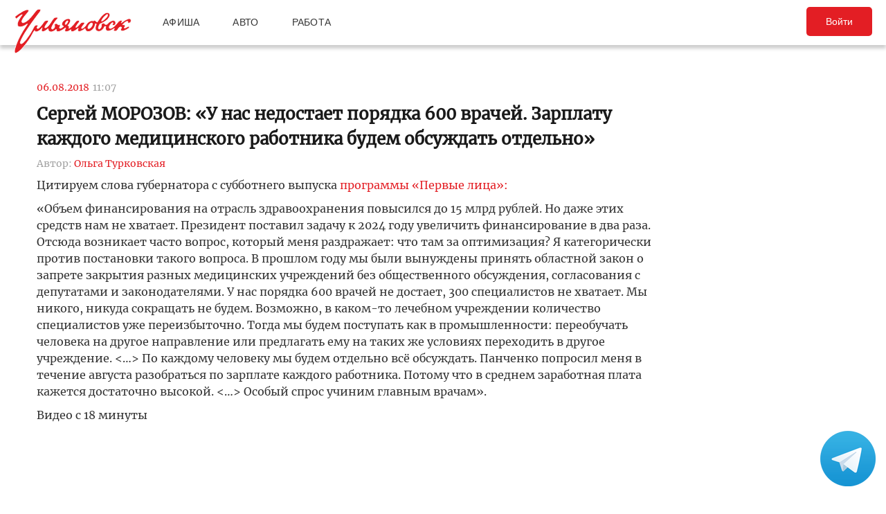

--- FILE ---
content_type: text/html; charset=UTF-8
request_url: https://ulpressa.ru/2018/08/06/%D1%81%D0%B5%D1%80%D0%B3%D0%B5%D0%B9-%D0%BC%D0%BE%D1%80%D0%BE%D0%B7%D0%BE%D0%B2-%D1%83-%D0%BD%D0%B0%D1%81-%D0%BD%D0%B5-%D0%B4%D0%BE%D1%81%D1%82%D0%B0%D0%B5%D1%82-%D0%BF%D0%BE%D1%80%D1%8F%D0%B4/
body_size: 14245
content:
<!DOCTYPE html>
<html lang="ru-RU" prefix="og: http://ogp.me/ns# fb: http://ogp.me/ns/fb#">
	<head>
		<link rel="stylesheet" type="text/css" media="all" href="https://ulpressa.ru/wp-content/themes/ulpressa_modern/css/roboto-slab.css?x32529&amp;version=1.61"/>
		<meta charset="UTF-8"/>
		<title>
			Сергей МОРОЗОВ:  &#171;У нас недостает порядка 600 врачей. Зарплату каждого медицинского работника будем обсуждать отдельно&#187;   Улпресса - все новости Ульяновска		</title>
		<meta name="viewport" content="width=device-width">
		<link rel="profile" href="http://gmpg.org/xfn/11"/>
    <link rel="mask-icon" href="https://ulpressa.ru/wp-content/themes/ulpressa_modern/img/favicon.svg?x32529" color="#E31E24">
    <link href="https://ulpressa.ru/wp-content/themes/ulpressa_modern/img/favicon.svg?x32529" sizes="any" rel="shortcut icon" type="image/svg+xml">
    <link rel="icon" href="https://ulpressa.ru/wp-content/themes/ulpressa_modern/img/favicon.png?x32529" sizes="120x120">
    <link rel="apple-touch-icon icon" href="https://ulpressa.ru/wp-content/themes/ulpressa_modern/img/favicon.png?x32529" sizes="120x120">
        <link rel="apple-touch-icon" sizes="57x57" href="https://ulpressa.ru/wp-content/themes/ulpressa_modern/img/ico/apple-touch-icon-57x57.png?x32529">
		<link rel="apple-touch-icon" sizes="60x60" href="https://ulpressa.ru/wp-content/themes/ulpressa_modern/img/ico/apple-touch-icon-60x60.png?x32529">
		<link rel="apple-touch-icon" sizes="72x72" href="https://ulpressa.ru/wp-content/themes/ulpressa_modern/img/ico/apple-touch-icon-72x72.png?x32529">
		<link rel="apple-touch-icon" sizes="76x76" href="https://ulpressa.ru/wp-content/themes/ulpressa_modern/img/ico/apple-touch-icon-76x76.png?x32529">
		<link rel="apple-touch-icon" sizes="114x114" href="https://ulpressa.ru/wp-content/themes/ulpressa_modern/img/ico/apple-touch-icon-114x114.png?x32529">
		<link rel="apple-touch-icon" sizes="120x120" href="https://ulpressa.ru/wp-content/themes/ulpressa_modern/img/ico/apple-touch-icon-120x120.png?x32529">
		<link rel="apple-touch-icon" sizes="144x144" href="https://ulpressa.ru/wp-content/themes/ulpressa_modern/img/ico/apple-touch-icon-144x144.png?x32529">
		<link rel="apple-touch-icon" sizes="152x152" href="https://ulpressa.ru/wp-content/themes/ulpressa_modern/img/ico/apple-touch-icon-152x152.png?x32529">
		<link rel="apple-touch-icon" sizes="180x180" href="https://ulpressa.ru/wp-content/themes/ulpressa_modern/img/ico/apple-touch-icon-180x180.png?x32529">
		<link rel="icon" type="image/png" href="https://ulpressa.ru/wp-content/themes/ulpressa_modern/img/ico/favicon-16x16.png?x32529" sizes="16x16">
		<link rel="icon" type="image/png" href="https://ulpressa.ru/wp-content/themes/ulpressa_modern/img/ico/favicon-32x32.png?x32529" sizes="32x32">
		<link rel="icon" type="image/png" href="https://ulpressa.ru/wp-content/themes/ulpressa_modern/img/ico/favicon-96x96.png?x32529" sizes="96x96">
		<meta name="msapplication-square70x70logo" content="https://ulpressa.ru/wp-content/themes/ulpressa_modern/img/ico/smalltile.png" />
		<meta name="msapplication-square150x150logo" content="https://ulpressa.ru/wp-content/themes/ulpressa_modern/img/ico/mediumtile.png" />
		<meta name="msapplication-wide310x150logo" content="https://ulpressa.ru/wp-content/themes/ulpressa_modern/img/ico/widetile.png" />
		<meta name="msapplication-square310x310logo" content="https://ulpressa.ru/wp-content/themes/ulpressa_modern/img/ico/largetile.png" />
		
		<link rel="apple-touch-icon" sizes="180x180" href="https://ulpressa.ru/wp-content/themes/ulpressa_modern/img/ico/apple-touch-icon.png?x32529">
		<link rel="icon" type="image/png" sizes="32x32" href="https://ulpressa.ru/wp-content/themes/ulpressa_modern/img/ico/favicon-32x32.png?x32529">
		<link rel="icon" type="image/png" sizes="194x194" href="https://ulpressa.ru/wp-content/themes/ulpressa_modern/img/ico/favicon-194x194.png?x32529">
		<link rel="icon" type="image/png" sizes="16x16" href="https://ulpressa.ru/wp-content/themes/ulpressa_modern/img/ico/favicon-16x16.png?x32529">
		<link rel="manifest" href="https://ulpressa.ru/wp-content/themes/ulpressa_modern/img/ico/site.webmanifest">
		<link rel="mask-icon" href="https://ulpressa.ru/wp-content/themes/ulpressa_modern/img/ico/safari-pinned-tab.svg?x32529" color="#da532c">
		<meta name="apple-mobile-web-app-title" content="ulpressa">
		<meta name="application-name" content="ulpressa">
		<meta name="msapplication-TileColor" content="#ffc40d">
		<meta name="msapplication-config" content="https://ulpressa.ru/wp-content/themes/ulpressa_modern/img/ico/browserconfig.xml">
		<meta name="theme-color" content="#ffffff">
		
		<link rel="icon" type="image/png" sizes="16x16" href="https://ulpressa.ru/wp-content/themes/ulpressa_modern/img/ico/16u.png?x32529">
		<link rel="icon" type="image/png" sizes="32x32" href="https://ulpressa.ru/wp-content/themes/ulpressa_modern/img/ico/32u.png?x32529">
		<link rel="icon" type="image/png" sizes="57x57" href="https://ulpressa.ru/wp-content/themes/ulpressa_modern/img/ico/57u.png?x32529">
		<link rel="icon" type="image/png" sizes="60x60" href="https://ulpressa.ru/wp-content/themes/ulpressa_modern/img/ico/60u.png?x32529">
		<link rel="icon" type="image/png" sizes="72x72" href="https://ulpressa.ru/wp-content/themes/ulpressa_modern/img/ico/72u.png?x32529">
		<link rel="icon" type="image/png" sizes="76x76" href="https://ulpressa.ru/wp-content/themes/ulpressa_modern/img/ico/76u.png?x32529">
		<link rel="icon" type="image/png" sizes="96x96" href="https://ulpressa.ru/wp-content/themes/ulpressa_modern/img/ico/96u.png?x32529">
		<link rel="icon" type="image/png" sizes="114x114" href="https://ulpressa.ru/wp-content/themes/ulpressa_modern/img/ico/114u.png?x32529">
		<link rel="icon" type="image/png" sizes="120x120" href="https://ulpressa.ru/wp-content/themes/ulpressa_modern/img/ico/120u.png?x32529">
		<link rel="icon" type="image/png" sizes="128x128" href="https://ulpressa.ru/wp-content/themes/ulpressa_modern/img/ico/128u.png?x32529">
		<link rel="icon" type="image/png" sizes="144x144" href="https://ulpressa.ru/wp-content/themes/ulpressa_modern/img/ico/144u.png?x32529">
		<link rel="icon" type="image/png" sizes="152x152" href="https://ulpressa.ru/wp-content/themes/ulpressa_modern/img/ico/152u.png?x32529">
		<link rel="icon" type="image/png" sizes="167x167" href="https://ulpressa.ru/wp-content/themes/ulpressa_modern/img/ico/167u.png?x32529">
		<link rel="icon" type="image/png" sizes="180x180" href="https://ulpressa.ru/wp-content/themes/ulpressa_modern/img/ico/180u.png?x32529">
		<link rel="icon" type="image/png" sizes="192x192" href="https://ulpressa.ru/wp-content/themes/ulpressa_modern/img/ico/192u.png?x32529">
		<meta name="msapplication-TileImage" content="https://ulpressa.ru/wp-content/themes/ulpressa_modern/img/ico/144u.png">

		<link href="https://ulpressa.ru/wp-content/themes/ulpressa_modern/img/favicon.svg?x32529" sizes="any" rel="icon" type="image/svg+xml">
		<link rel="shortcut icon" href="https://ulpressa.ru/wp-content/themes/ulpressa_modern/img/favicon.ico?x32529" type="image/vnd.microsoft.icon"><link href="https://ulpressa.ru/wp-content/themes/ulpressa_modern/img/favicon.svg?x32529" sizes="any" rel="icon" type="image/svg+xml"/>
		<link rel="pingback" href=""/>
		<meta name='robots' content='max-image-preview:large' />
	<style>img:is([sizes="auto" i], [sizes^="auto," i]) { contain-intrinsic-size: 3000px 1500px }</style>
	<script type="text/javascript">
/* <![CDATA[ */
window._wpemojiSettings = {"baseUrl":"https:\/\/s.w.org\/images\/core\/emoji\/16.0.1\/72x72\/","ext":".png","svgUrl":"https:\/\/s.w.org\/images\/core\/emoji\/16.0.1\/svg\/","svgExt":".svg","source":{"concatemoji":"https:\/\/ulpressa.ru\/wp-includes\/js\/wp-emoji-release.min.js?ver=6.8.2"}};
/*! This file is auto-generated */
!function(s,n){var o,i,e;function c(e){try{var t={supportTests:e,timestamp:(new Date).valueOf()};sessionStorage.setItem(o,JSON.stringify(t))}catch(e){}}function p(e,t,n){e.clearRect(0,0,e.canvas.width,e.canvas.height),e.fillText(t,0,0);var t=new Uint32Array(e.getImageData(0,0,e.canvas.width,e.canvas.height).data),a=(e.clearRect(0,0,e.canvas.width,e.canvas.height),e.fillText(n,0,0),new Uint32Array(e.getImageData(0,0,e.canvas.width,e.canvas.height).data));return t.every(function(e,t){return e===a[t]})}function u(e,t){e.clearRect(0,0,e.canvas.width,e.canvas.height),e.fillText(t,0,0);for(var n=e.getImageData(16,16,1,1),a=0;a<n.data.length;a++)if(0!==n.data[a])return!1;return!0}function f(e,t,n,a){switch(t){case"flag":return n(e,"\ud83c\udff3\ufe0f\u200d\u26a7\ufe0f","\ud83c\udff3\ufe0f\u200b\u26a7\ufe0f")?!1:!n(e,"\ud83c\udde8\ud83c\uddf6","\ud83c\udde8\u200b\ud83c\uddf6")&&!n(e,"\ud83c\udff4\udb40\udc67\udb40\udc62\udb40\udc65\udb40\udc6e\udb40\udc67\udb40\udc7f","\ud83c\udff4\u200b\udb40\udc67\u200b\udb40\udc62\u200b\udb40\udc65\u200b\udb40\udc6e\u200b\udb40\udc67\u200b\udb40\udc7f");case"emoji":return!a(e,"\ud83e\udedf")}return!1}function g(e,t,n,a){var r="undefined"!=typeof WorkerGlobalScope&&self instanceof WorkerGlobalScope?new OffscreenCanvas(300,150):s.createElement("canvas"),o=r.getContext("2d",{willReadFrequently:!0}),i=(o.textBaseline="top",o.font="600 32px Arial",{});return e.forEach(function(e){i[e]=t(o,e,n,a)}),i}function t(e){var t=s.createElement("script");t.src=e,t.defer=!0,s.head.appendChild(t)}"undefined"!=typeof Promise&&(o="wpEmojiSettingsSupports",i=["flag","emoji"],n.supports={everything:!0,everythingExceptFlag:!0},e=new Promise(function(e){s.addEventListener("DOMContentLoaded",e,{once:!0})}),new Promise(function(t){var n=function(){try{var e=JSON.parse(sessionStorage.getItem(o));if("object"==typeof e&&"number"==typeof e.timestamp&&(new Date).valueOf()<e.timestamp+604800&&"object"==typeof e.supportTests)return e.supportTests}catch(e){}return null}();if(!n){if("undefined"!=typeof Worker&&"undefined"!=typeof OffscreenCanvas&&"undefined"!=typeof URL&&URL.createObjectURL&&"undefined"!=typeof Blob)try{var e="postMessage("+g.toString()+"("+[JSON.stringify(i),f.toString(),p.toString(),u.toString()].join(",")+"));",a=new Blob([e],{type:"text/javascript"}),r=new Worker(URL.createObjectURL(a),{name:"wpTestEmojiSupports"});return void(r.onmessage=function(e){c(n=e.data),r.terminate(),t(n)})}catch(e){}c(n=g(i,f,p,u))}t(n)}).then(function(e){for(var t in e)n.supports[t]=e[t],n.supports.everything=n.supports.everything&&n.supports[t],"flag"!==t&&(n.supports.everythingExceptFlag=n.supports.everythingExceptFlag&&n.supports[t]);n.supports.everythingExceptFlag=n.supports.everythingExceptFlag&&!n.supports.flag,n.DOMReady=!1,n.readyCallback=function(){n.DOMReady=!0}}).then(function(){return e}).then(function(){var e;n.supports.everything||(n.readyCallback(),(e=n.source||{}).concatemoji?t(e.concatemoji):e.wpemoji&&e.twemoji&&(t(e.twemoji),t(e.wpemoji)))}))}((window,document),window._wpemojiSettings);
/* ]]> */
</script>
<style id='wp-emoji-styles-inline-css' type='text/css'>

	img.wp-smiley, img.emoji {
		display: inline !important;
		border: none !important;
		box-shadow: none !important;
		height: 1em !important;
		width: 1em !important;
		margin: 0 0.07em !important;
		vertical-align: -0.1em !important;
		background: none !important;
		padding: 0 !important;
	}
</style>
<link rel='stylesheet' id='wp-block-library-css' href='https://ulpressa.ru/wp-includes/css/dist/block-library/style.min.css?x32529&amp;ver=6.8.2' type='text/css' media='all' />
<style id='classic-theme-styles-inline-css' type='text/css'>
/*! This file is auto-generated */
.wp-block-button__link{color:#fff;background-color:#32373c;border-radius:9999px;box-shadow:none;text-decoration:none;padding:calc(.667em + 2px) calc(1.333em + 2px);font-size:1.125em}.wp-block-file__button{background:#32373c;color:#fff;text-decoration:none}
</style>
<link rel='stylesheet' id='eedee-gutenslider-init-css' href='https://ulpressa.ru/wp-content/plugins/gutenslider/build/gutenslider-init.css?x32529&amp;ver=1743953162' type='text/css' media='all' />
<style id='global-styles-inline-css' type='text/css'>
:root{--wp--preset--aspect-ratio--square: 1;--wp--preset--aspect-ratio--4-3: 4/3;--wp--preset--aspect-ratio--3-4: 3/4;--wp--preset--aspect-ratio--3-2: 3/2;--wp--preset--aspect-ratio--2-3: 2/3;--wp--preset--aspect-ratio--16-9: 16/9;--wp--preset--aspect-ratio--9-16: 9/16;--wp--preset--color--black: #000000;--wp--preset--color--cyan-bluish-gray: #abb8c3;--wp--preset--color--white: #ffffff;--wp--preset--color--pale-pink: #f78da7;--wp--preset--color--vivid-red: #cf2e2e;--wp--preset--color--luminous-vivid-orange: #ff6900;--wp--preset--color--luminous-vivid-amber: #fcb900;--wp--preset--color--light-green-cyan: #7bdcb5;--wp--preset--color--vivid-green-cyan: #00d084;--wp--preset--color--pale-cyan-blue: #8ed1fc;--wp--preset--color--vivid-cyan-blue: #0693e3;--wp--preset--color--vivid-purple: #9b51e0;--wp--preset--gradient--vivid-cyan-blue-to-vivid-purple: linear-gradient(135deg,rgba(6,147,227,1) 0%,rgb(155,81,224) 100%);--wp--preset--gradient--light-green-cyan-to-vivid-green-cyan: linear-gradient(135deg,rgb(122,220,180) 0%,rgb(0,208,130) 100%);--wp--preset--gradient--luminous-vivid-amber-to-luminous-vivid-orange: linear-gradient(135deg,rgba(252,185,0,1) 0%,rgba(255,105,0,1) 100%);--wp--preset--gradient--luminous-vivid-orange-to-vivid-red: linear-gradient(135deg,rgba(255,105,0,1) 0%,rgb(207,46,46) 100%);--wp--preset--gradient--very-light-gray-to-cyan-bluish-gray: linear-gradient(135deg,rgb(238,238,238) 0%,rgb(169,184,195) 100%);--wp--preset--gradient--cool-to-warm-spectrum: linear-gradient(135deg,rgb(74,234,220) 0%,rgb(151,120,209) 20%,rgb(207,42,186) 40%,rgb(238,44,130) 60%,rgb(251,105,98) 80%,rgb(254,248,76) 100%);--wp--preset--gradient--blush-light-purple: linear-gradient(135deg,rgb(255,206,236) 0%,rgb(152,150,240) 100%);--wp--preset--gradient--blush-bordeaux: linear-gradient(135deg,rgb(254,205,165) 0%,rgb(254,45,45) 50%,rgb(107,0,62) 100%);--wp--preset--gradient--luminous-dusk: linear-gradient(135deg,rgb(255,203,112) 0%,rgb(199,81,192) 50%,rgb(65,88,208) 100%);--wp--preset--gradient--pale-ocean: linear-gradient(135deg,rgb(255,245,203) 0%,rgb(182,227,212) 50%,rgb(51,167,181) 100%);--wp--preset--gradient--electric-grass: linear-gradient(135deg,rgb(202,248,128) 0%,rgb(113,206,126) 100%);--wp--preset--gradient--midnight: linear-gradient(135deg,rgb(2,3,129) 0%,rgb(40,116,252) 100%);--wp--preset--font-size--small: 13px;--wp--preset--font-size--medium: 20px;--wp--preset--font-size--large: 36px;--wp--preset--font-size--x-large: 42px;--wp--preset--spacing--20: 0.44rem;--wp--preset--spacing--30: 0.67rem;--wp--preset--spacing--40: 1rem;--wp--preset--spacing--50: 1.5rem;--wp--preset--spacing--60: 2.25rem;--wp--preset--spacing--70: 3.38rem;--wp--preset--spacing--80: 5.06rem;--wp--preset--shadow--natural: 6px 6px 9px rgba(0, 0, 0, 0.2);--wp--preset--shadow--deep: 12px 12px 50px rgba(0, 0, 0, 0.4);--wp--preset--shadow--sharp: 6px 6px 0px rgba(0, 0, 0, 0.2);--wp--preset--shadow--outlined: 6px 6px 0px -3px rgba(255, 255, 255, 1), 6px 6px rgba(0, 0, 0, 1);--wp--preset--shadow--crisp: 6px 6px 0px rgba(0, 0, 0, 1);}:where(.is-layout-flex){gap: 0.5em;}:where(.is-layout-grid){gap: 0.5em;}body .is-layout-flex{display: flex;}.is-layout-flex{flex-wrap: wrap;align-items: center;}.is-layout-flex > :is(*, div){margin: 0;}body .is-layout-grid{display: grid;}.is-layout-grid > :is(*, div){margin: 0;}:where(.wp-block-columns.is-layout-flex){gap: 2em;}:where(.wp-block-columns.is-layout-grid){gap: 2em;}:where(.wp-block-post-template.is-layout-flex){gap: 1.25em;}:where(.wp-block-post-template.is-layout-grid){gap: 1.25em;}.has-black-color{color: var(--wp--preset--color--black) !important;}.has-cyan-bluish-gray-color{color: var(--wp--preset--color--cyan-bluish-gray) !important;}.has-white-color{color: var(--wp--preset--color--white) !important;}.has-pale-pink-color{color: var(--wp--preset--color--pale-pink) !important;}.has-vivid-red-color{color: var(--wp--preset--color--vivid-red) !important;}.has-luminous-vivid-orange-color{color: var(--wp--preset--color--luminous-vivid-orange) !important;}.has-luminous-vivid-amber-color{color: var(--wp--preset--color--luminous-vivid-amber) !important;}.has-light-green-cyan-color{color: var(--wp--preset--color--light-green-cyan) !important;}.has-vivid-green-cyan-color{color: var(--wp--preset--color--vivid-green-cyan) !important;}.has-pale-cyan-blue-color{color: var(--wp--preset--color--pale-cyan-blue) !important;}.has-vivid-cyan-blue-color{color: var(--wp--preset--color--vivid-cyan-blue) !important;}.has-vivid-purple-color{color: var(--wp--preset--color--vivid-purple) !important;}.has-black-background-color{background-color: var(--wp--preset--color--black) !important;}.has-cyan-bluish-gray-background-color{background-color: var(--wp--preset--color--cyan-bluish-gray) !important;}.has-white-background-color{background-color: var(--wp--preset--color--white) !important;}.has-pale-pink-background-color{background-color: var(--wp--preset--color--pale-pink) !important;}.has-vivid-red-background-color{background-color: var(--wp--preset--color--vivid-red) !important;}.has-luminous-vivid-orange-background-color{background-color: var(--wp--preset--color--luminous-vivid-orange) !important;}.has-luminous-vivid-amber-background-color{background-color: var(--wp--preset--color--luminous-vivid-amber) !important;}.has-light-green-cyan-background-color{background-color: var(--wp--preset--color--light-green-cyan) !important;}.has-vivid-green-cyan-background-color{background-color: var(--wp--preset--color--vivid-green-cyan) !important;}.has-pale-cyan-blue-background-color{background-color: var(--wp--preset--color--pale-cyan-blue) !important;}.has-vivid-cyan-blue-background-color{background-color: var(--wp--preset--color--vivid-cyan-blue) !important;}.has-vivid-purple-background-color{background-color: var(--wp--preset--color--vivid-purple) !important;}.has-black-border-color{border-color: var(--wp--preset--color--black) !important;}.has-cyan-bluish-gray-border-color{border-color: var(--wp--preset--color--cyan-bluish-gray) !important;}.has-white-border-color{border-color: var(--wp--preset--color--white) !important;}.has-pale-pink-border-color{border-color: var(--wp--preset--color--pale-pink) !important;}.has-vivid-red-border-color{border-color: var(--wp--preset--color--vivid-red) !important;}.has-luminous-vivid-orange-border-color{border-color: var(--wp--preset--color--luminous-vivid-orange) !important;}.has-luminous-vivid-amber-border-color{border-color: var(--wp--preset--color--luminous-vivid-amber) !important;}.has-light-green-cyan-border-color{border-color: var(--wp--preset--color--light-green-cyan) !important;}.has-vivid-green-cyan-border-color{border-color: var(--wp--preset--color--vivid-green-cyan) !important;}.has-pale-cyan-blue-border-color{border-color: var(--wp--preset--color--pale-cyan-blue) !important;}.has-vivid-cyan-blue-border-color{border-color: var(--wp--preset--color--vivid-cyan-blue) !important;}.has-vivid-purple-border-color{border-color: var(--wp--preset--color--vivid-purple) !important;}.has-vivid-cyan-blue-to-vivid-purple-gradient-background{background: var(--wp--preset--gradient--vivid-cyan-blue-to-vivid-purple) !important;}.has-light-green-cyan-to-vivid-green-cyan-gradient-background{background: var(--wp--preset--gradient--light-green-cyan-to-vivid-green-cyan) !important;}.has-luminous-vivid-amber-to-luminous-vivid-orange-gradient-background{background: var(--wp--preset--gradient--luminous-vivid-amber-to-luminous-vivid-orange) !important;}.has-luminous-vivid-orange-to-vivid-red-gradient-background{background: var(--wp--preset--gradient--luminous-vivid-orange-to-vivid-red) !important;}.has-very-light-gray-to-cyan-bluish-gray-gradient-background{background: var(--wp--preset--gradient--very-light-gray-to-cyan-bluish-gray) !important;}.has-cool-to-warm-spectrum-gradient-background{background: var(--wp--preset--gradient--cool-to-warm-spectrum) !important;}.has-blush-light-purple-gradient-background{background: var(--wp--preset--gradient--blush-light-purple) !important;}.has-blush-bordeaux-gradient-background{background: var(--wp--preset--gradient--blush-bordeaux) !important;}.has-luminous-dusk-gradient-background{background: var(--wp--preset--gradient--luminous-dusk) !important;}.has-pale-ocean-gradient-background{background: var(--wp--preset--gradient--pale-ocean) !important;}.has-electric-grass-gradient-background{background: var(--wp--preset--gradient--electric-grass) !important;}.has-midnight-gradient-background{background: var(--wp--preset--gradient--midnight) !important;}.has-small-font-size{font-size: var(--wp--preset--font-size--small) !important;}.has-medium-font-size{font-size: var(--wp--preset--font-size--medium) !important;}.has-large-font-size{font-size: var(--wp--preset--font-size--large) !important;}.has-x-large-font-size{font-size: var(--wp--preset--font-size--x-large) !important;}
:where(.wp-block-post-template.is-layout-flex){gap: 1.25em;}:where(.wp-block-post-template.is-layout-grid){gap: 1.25em;}
:where(.wp-block-columns.is-layout-flex){gap: 2em;}:where(.wp-block-columns.is-layout-grid){gap: 2em;}
:root :where(.wp-block-pullquote){font-size: 1.5em;line-height: 1.6;}
</style>
<link rel='stylesheet' id='fancybox-css' href='https://ulpressa.ru/wp-content/plugins/all-images-fancybox/fancybox/fancybox.min.css?x32529&amp;ver=5.0' type='text/css' media='all' />
<link rel='stylesheet' id='style-fancybox-css' href='https://ulpressa.ru/wp-content/plugins/all-images-fancybox/style.css?x32529&amp;ver=0.7' type='text/css' media='all' />
<link rel='stylesheet' id='gn-frontend-gnfollow-style-css' href='https://ulpressa.ru/wp-content/plugins/gn-publisher/assets/css/gn-frontend-gnfollow.min.css?x32529&amp;ver=1.5.23' type='text/css' media='all' />
<link rel='stylesheet' id='wp-polls-css' href='https://ulpressa.ru/wp-content/plugins/wp-polls/polls-css.css?x32529&amp;ver=2.77.3' type='text/css' media='all' />
<style id='wp-polls-inline-css' type='text/css'>
.wp-polls .pollbar {
	margin: 1px;
	font-size: 8px;
	line-height: 10px;
	height: 10px;
	background-image: url('https://ulpressa.ru/wp-content/plugins/wp-polls/images/default_gradient/pollbg.gif');
	border: 1px solid #000000;
}

</style>
<link rel='stylesheet' id='ppress-frontend-css' href='https://ulpressa.ru/wp-content/plugins/wp-user-avatar/assets/css/frontend.min.css?x32529&amp;ver=4.16.3' type='text/css' media='all' />
<link rel='stylesheet' id='ppress-flatpickr-css' href='https://ulpressa.ru/wp-content/plugins/wp-user-avatar/assets/flatpickr/flatpickr.min.css?x32529&amp;ver=4.16.3' type='text/css' media='all' />
<link rel='stylesheet' id='ppress-select2-css' href='https://ulpressa.ru/wp-content/plugins/wp-user-avatar/assets/select2/select2.min.css?x32529&amp;ver=6.8.2' type='text/css' media='all' />
<link rel='stylesheet' id='post-source.style-css' href='https://ulpressa.ru/wp-content/plugins/post_source/style.css?x32529&amp;ver=6.8.2' type='text/css' media='all' />
<script type="text/javascript" src="https://ulpressa.ru/wp-includes/js/jquery/jquery.min.js?x32529&amp;ver=3.7.1" id="jquery-core-js"></script>
<script type="text/javascript" src="https://ulpressa.ru/wp-includes/js/jquery/jquery-migrate.min.js?x32529&amp;ver=3.4.1" id="jquery-migrate-js"></script>
<script type="text/javascript" src="https://ulpressa.ru/wp-content/plugins/all-images-fancybox/fancybox/fancybox.min.js?x32529&amp;ver=5.0" id="fancybox-js"></script>
<script type="text/javascript" src="https://ulpressa.ru/wp-content/plugins/useful-banner-manager-modified/scripts.min.js?x32529&amp;ver=6.8.2" id="useful_banner_manager_scripts-js"></script>
<script type="text/javascript" src="https://ulpressa.ru/wp-content/plugins/wp-user-avatar/assets/flatpickr/flatpickr.min.js?x32529&amp;ver=4.16.3" id="ppress-flatpickr-js"></script>
<script type="text/javascript" src="https://ulpressa.ru/wp-content/plugins/wp-user-avatar/assets/select2/select2.min.js?x32529&amp;ver=4.16.3" id="ppress-select2-js"></script>
<script type="text/javascript" src="https://ulpressa.ru/wp-content/themes/ulpressa_modern/js/loadmore.js?x32529&amp;ver=2025-02-21%2015:38" id="true_loadmore-js"></script>
<link rel="https://api.w.org/" href="https://ulpressa.ru/wp-json/" /><link rel="alternate" title="JSON" type="application/json" href="https://ulpressa.ru/wp-json/wp/v2/posts/1176932" /><link rel="canonical" href="https://ulpressa.ru/2018/08/06/%d1%81%d0%b5%d1%80%d0%b3%d0%b5%d0%b9-%d0%bc%d0%be%d1%80%d0%be%d0%b7%d0%be%d0%b2-%d1%83-%d0%bd%d0%b0%d1%81-%d0%bd%d0%b5-%d0%b4%d0%be%d1%81%d1%82%d0%b0%d0%b5%d1%82-%d0%bf%d0%be%d1%80%d1%8f%d0%b4/" />
<link rel='shortlink' href='https://ulpressa.ru/M0auJJQ' />
<link rel="alternate" title="oEmbed (JSON)" type="application/json+oembed" href="https://ulpressa.ru/wp-json/oembed/1.0/embed?url=https%3A%2F%2Fulpressa.ru%2F2018%2F08%2F06%2F%25d1%2581%25d0%25b5%25d1%2580%25d0%25b3%25d0%25b5%25d0%25b9-%25d0%25bc%25d0%25be%25d1%2580%25d0%25be%25d0%25b7%25d0%25be%25d0%25b2-%25d1%2583-%25d0%25bd%25d0%25b0%25d1%2581-%25d0%25bd%25d0%25b5-%25d0%25b4%25d0%25be%25d1%2581%25d1%2582%25d0%25b0%25d0%25b5%25d1%2582-%25d0%25bf%25d0%25be%25d1%2580%25d1%258f%25d0%25b4%2F" />
<meta name="Description" content="Цитируем слова губернатора с субботнего выпуска&nbsp;программы &laquo;Первые лица&raquo;:    &quot;Объем финансирования на отрасль здравоохранения повысился до 15 млрд рублей. Но даже этих средств нам не хватает. Президент поставил задачу к 2024 году увеличить финансирование в два раза. Отсюда возникает часто вопрос, кот" />

<!-- Schema & Structured Data For WP v1.48 - -->
<script type="application/ld+json" class="saswp-schema-markup-output">
[{"@context":"https:\/\/schema.org\/","@graph":[{"@context":"https:\/\/schema.org\/","@type":"SiteNavigationElement","@id":"https:\/\/ulpressa.ru#\u041f\u043e\u0434 \u0437\u0430\u0433\u043e\u043b\u043e\u0432\u043e\u043a\u043e\u043c","name":"\u041d\u043e\u0432\u043e\u0441\u0442\u0438","url":"https:\/\/ulpressa.ru\/category\/chronicle\/"},{"@context":"https:\/\/schema.org\/","@type":"SiteNavigationElement","@id":"https:\/\/ulpressa.ru#\u041f\u043e\u0434 \u0437\u0430\u0433\u043e\u043b\u043e\u0432\u043e\u043a\u043e\u043c","name":"\u041e\u0431\u0449\u0435\u0441\u0442\u0432\u043e","url":"https:\/\/ulpressa.ru\/category\/society\/"},{"@context":"https:\/\/schema.org\/","@type":"SiteNavigationElement","@id":"https:\/\/ulpressa.ru#\u041f\u043e\u0434 \u0437\u0430\u0433\u043e\u043b\u043e\u0432\u043e\u043a\u043e\u043c","name":"\u041f\u043e\u043b\u0438\u0442\u0438\u043a\u0430","url":"https:\/\/ulpressa.ru\/category\/politics\/"},{"@context":"https:\/\/schema.org\/","@type":"SiteNavigationElement","@id":"https:\/\/ulpressa.ru#\u041f\u043e\u0434 \u0437\u0430\u0433\u043e\u043b\u043e\u0432\u043e\u043a\u043e\u043c","name":"\u042d\u043a\u043e\u043d\u043e\u043c\u0438\u043a\u0430","url":"https:\/\/ulpressa.ru\/category\/economics\/"},{"@context":"https:\/\/schema.org\/","@type":"SiteNavigationElement","@id":"https:\/\/ulpressa.ru#\u041f\u043e\u0434 \u0437\u0430\u0433\u043e\u043b\u043e\u0432\u043e\u043a\u043e\u043c","name":"\u041a\u0443\u043b\u044c\u0442\u0443\u0440\u0430","url":"https:\/\/ulpressa.ru\/category\/culture\/"},{"@context":"https:\/\/schema.org\/","@type":"SiteNavigationElement","@id":"https:\/\/ulpressa.ru#\u041f\u043e\u0434 \u0437\u0430\u0433\u043e\u043b\u043e\u0432\u043e\u043a\u043e\u043c","name":"\u0421\u043f\u043e\u0440\u0442","url":"https:\/\/ulpressa.ru\/category\/sport\/"},{"@context":"https:\/\/schema.org\/","@type":"SiteNavigationElement","@id":"https:\/\/ulpressa.ru#\u041f\u043e\u0434 \u0437\u0430\u0433\u043e\u043b\u043e\u0432\u043e\u043a\u043e\u043c","name":"\u041f\u0440\u043e\u0438\u0441\u0448\u0435\u0441\u0442\u0432\u0438\u044f","url":"https:\/\/ulpressa.ru\/category\/%d0%bf%d1%80%d0%be%d0%b8%d1%81%d1%88%d0%b5%d1%81%d1%82%d0%b2%d0%b8%d1%8f\/"},{"@context":"https:\/\/schema.org\/","@type":"SiteNavigationElement","@id":"https:\/\/ulpressa.ru#\u041f\u043e\u0434 \u0437\u0430\u0433\u043e\u043b\u043e\u0432\u043e\u043a\u043e\u043c","name":"\u0421\u0435\u043b\u043e","url":"https:\/\/ulpressa.ru\/category\/%d1%81%d0%b5%d0%bb%d0%be\/"}]},

{"@context":"https:\/\/schema.org\/","@type":"BreadcrumbList","@id":"https:\/\/ulpressa.ru\/2018\/08\/06\/%d1%81%d0%b5%d1%80%d0%b3%d0%b5%d0%b9-%d0%bc%d0%be%d1%80%d0%be%d0%b7%d0%be%d0%b2-%d1%83-%d0%bd%d0%b0%d1%81-%d0%bd%d0%b5-%d0%b4%d0%be%d1%81%d1%82%d0%b0%d0%b5%d1%82-%d0%bf%d0%be%d1%80%d1%8f%d0%b4\/#breadcrumb","itemListElement":[{"@type":"ListItem","position":1,"item":{"@id":"https:\/\/ulpressa.ru","name":"\u0423\u043b\u043f\u0440\u0435\u0441\u0441\u0430 - \u0432\u0441\u0435 \u043d\u043e\u0432\u043e\u0441\u0442\u0438 \u0423\u043b\u044c\u044f\u043d\u043e\u0432\u0441\u043a\u0430"}},{"@type":"ListItem","position":2,"item":{"@id":"https:\/\/ulpressa.ru\/category\/chronicle\/","name":"\u041d\u043e\u0432\u043e\u0441\u0442\u0438"}},{"@type":"ListItem","position":3,"item":{"@id":"https:\/\/ulpressa.ru\/category\/society\/","name":"\u041e\u0431\u0449\u0435\u0441\u0442\u0432\u043e"}},{"@type":"ListItem","position":4,"item":{"@id":"https:\/\/ulpressa.ru\/2018\/08\/06\/%d1%81%d0%b5%d1%80%d0%b3%d0%b5%d0%b9-%d0%bc%d0%be%d1%80%d0%be%d0%b7%d0%be%d0%b2-%d1%83-%d0%bd%d0%b0%d1%81-%d0%bd%d0%b5-%d0%b4%d0%be%d1%81%d1%82%d0%b0%d0%b5%d1%82-%d0%bf%d0%be%d1%80%d1%8f%d0%b4\/","name":"\u0421\u0435\u0440\u0433\u0435\u0439 \u041c\u041e\u0420\u041e\u0417\u041e\u0412:  &#171;\u0423 \u043d\u0430\u0441 \u043d\u0435\u0434\u043e\u0441\u0442\u0430\u0435\u0442 \u043f\u043e\u0440\u044f\u0434\u043a\u0430 600 \u0432\u0440\u0430\u0447\u0435\u0439. \u0417\u0430\u0440\u043f\u043b\u0430\u0442\u0443 \u043a\u0430\u0436\u0434\u043e\u0433\u043e \u043c\u0435\u0434\u0438\u0446\u0438\u043d\u0441\u043a\u043e\u0433\u043e \u0440\u0430\u0431\u043e\u0442\u043d\u0438\u043a\u0430 \u0431\u0443\u0434\u0435\u043c \u043e ..."}}]},

{"@context":"https:\/\/schema.org\/","@type":"NewsArticle","@id":"https:\/\/ulpressa.ru\/2018\/08\/06\/%d1%81%d0%b5%d1%80%d0%b3%d0%b5%d0%b9-%d0%bc%d0%be%d1%80%d0%be%d0%b7%d0%be%d0%b2-%d1%83-%d0%bd%d0%b0%d1%81-%d0%bd%d0%b5-%d0%b4%d0%be%d1%81%d1%82%d0%b0%d0%b5%d1%82-%d0%bf%d0%be%d1%80%d1%8f%d0%b4\/#newsarticle","url":"https:\/\/ulpressa.ru\/2018\/08\/06\/%d1%81%d0%b5%d1%80%d0%b3%d0%b5%d0%b9-%d0%bc%d0%be%d1%80%d0%be%d0%b7%d0%be%d0%b2-%d1%83-%d0%bd%d0%b0%d1%81-%d0%bd%d0%b5-%d0%b4%d0%be%d1%81%d1%82%d0%b0%d0%b5%d1%82-%d0%bf%d0%be%d1%80%d1%8f%d0%b4\/","headline":"\u0421\u0435\u0440\u0433\u0435\u0439 \u041c\u041e\u0420\u041e\u0417\u041e\u0412:  &#171;\u0423 \u043d\u0430\u0441 \u043d\u0435\u0434\u043e\u0441\u0442\u0430\u0435\u0442 \u043f\u043e\u0440\u044f\u0434\u043a\u0430 600 \u0432\u0440\u0430\u0447\u0435\u0439. \u0417\u0430\u0440\u043f\u043b\u0430\u0442\u0443 \u043a\u0430\u0436\u0434\u043e\u0433\u043e \u043c\u0435\u0434\u0438\u0446\u0438\u043d\u0441\u043a\u043e\u0433\u043e \u0440\u0430\u0431\u043e\u0442\u043d\u0438\u043a\u0430 \u0431\u0443\u0434\u0435\u043c \u043e ...","mainEntityOfPage":"https:\/\/ulpressa.ru\/2018\/08\/06\/%d1%81%d0%b5%d1%80%d0%b3%d0%b5%d0%b9-%d0%bc%d0%be%d1%80%d0%be%d0%b7%d0%be%d0%b2-%d1%83-%d0%bd%d0%b0%d1%81-%d0%bd%d0%b5-%d0%b4%d0%be%d1%81%d1%82%d0%b0%d0%b5%d1%82-%d0%bf%d0%be%d1%80%d1%8f%d0%b4\/","datePublished":"2018-08-06T11:07:23+04:00","dateModified":"2018-08-06T11:25:12+04:00","description":"\u0426\u0438\u0442\u0438\u0440\u0443\u0435\u043c \u0441\u043b\u043e\u0432\u0430 \u0433\u0443\u0431\u0435\u0440\u043d\u0430\u0442\u043e\u0440\u0430 \u0441 \u0441\u0443\u0431\u0431\u043e\u0442\u043d\u0435\u0433\u043e \u0432\u044b\u043f\u0443\u0441\u043a\u0430\u00a0\u043f\u0440\u043e\u0433\u0440\u0430\u043c\u043c\u044b \u00ab\u041f\u0435\u0440\u0432\u044b\u0435 \u043b\u0438\u0446\u0430\u00bb: \"\u041e\u0431\u044a\u0435\u043c \u0444\u0438\u043d\u0430\u043d\u0441\u0438\u0440\u043e\u0432\u0430\u043d\u0438\u044f \u043d\u0430 \u043e\u0442\u0440\u0430\u0441\u043b\u044c \u0437\u0434\u0440\u0430\u0432\u043e\u043e\u0445\u0440\u0430\u043d\u0435\u043d\u0438\u044f \u043f\u043e\u0432\u044b\u0441\u0438\u043b\u0441\u044f \u0434\u043e 15 \u043c\u043b\u0440\u0434 \u0440\u0443\u0431\u043b\u0435\u0439. \u041d\u043e \u0434\u0430\u0436\u0435 \u044d\u0442\u0438\u0445 \u0441\u0440\u0435\u0434\u0441\u0442\u0432 \u043d\u0430\u043c \u043d\u0435 \u0445\u0432\u0430\u0442\u0430\u0435\u0442. \u041f\u0440\u0435\u0437\u0438\u0434\u0435\u043d\u0442 \u043f\u043e\u0441\u0442\u0430\u0432\u0438\u043b \u0437\u0430\u0434\u0430\u0447\u0443 \u043a 2024 \u0433\u043e\u0434\u0443 \u0443\u0432\u0435\u043b\u0438\u0447\u0438\u0442\u044c \u0444\u0438\u043d\u0430\u043d\u0441\u0438\u0440\u043e\u0432\u0430\u043d\u0438\u0435 \u0432 \u0434\u0432\u0430 \u0440\u0430\u0437\u0430. \u041e\u0442\u0441\u044e\u0434\u0430 \u0432\u043e\u0437\u043d\u0438\u043a\u0430\u0435\u0442 \u0447\u0430\u0441\u0442\u043e \u0432\u043e\u043f\u0440\u043e\u0441, \u043a\u043e\u0442\u043e\u0440\u044b\u0439 \u043c\u0435\u043d\u044f \u0440\u0430\u0437\u0434\u0440\u0430\u0436\u0430\u0435\u0442: \u0447\u0442\u043e \u0442\u0430\u043c \u0437\u0430 \u043e\u043f\u0442\u0438\u043c\u0438\u0437\u0430\u0446\u0438\u044f? \u042f \u043a\u0430\u0442\u0435\u0433\u043e\u0440\u0438\u0447\u0435\u0441\u043a\u0438 \u043f\u0440\u043e\u0442\u0438\u0432 \u043f\u043e\u0441\u0442\u0430\u043d\u043e\u0432\u043a\u0438 \u0442\u0430\u043a\u043e\u0433\u043e \u0432\u043e\u043f\u0440\u043e\u0441\u0430. \u0412 \u043f\u0440\u043e\u0448\u043b\u043e\u043c","articleSection":"\u041e\u0431\u0449\u0435\u0441\u0442\u0432\u043e","articleBody":"\u0426\u0438\u0442\u0438\u0440\u0443\u0435\u043c \u0441\u043b\u043e\u0432\u0430 \u0433\u0443\u0431\u0435\u0440\u043d\u0430\u0442\u043e\u0440\u0430 \u0441 \u0441\u0443\u0431\u0431\u043e\u0442\u043d\u0435\u0433\u043e \u0432\u044b\u043f\u0443\u0441\u043a\u0430\u00a0\u043f\u0440\u043e\u0433\u0440\u0430\u043c\u043c\u044b \u00ab\u041f\u0435\u0440\u0432\u044b\u0435 \u043b\u0438\u0446\u0430\u00bb:    \"\u041e\u0431\u044a\u0435\u043c \u0444\u0438\u043d\u0430\u043d\u0441\u0438\u0440\u043e\u0432\u0430\u043d\u0438\u044f \u043d\u0430 \u043e\u0442\u0440\u0430\u0441\u043b\u044c \u0437\u0434\u0440\u0430\u0432\u043e\u043e\u0445\u0440\u0430\u043d\u0435\u043d\u0438\u044f \u043f\u043e\u0432\u044b\u0441\u0438\u043b\u0441\u044f \u0434\u043e 15 \u043c\u043b\u0440\u0434 \u0440\u0443\u0431\u043b\u0435\u0439. \u041d\u043e \u0434\u0430\u0436\u0435 \u044d\u0442\u0438\u0445 \u0441\u0440\u0435\u0434\u0441\u0442\u0432 \u043d\u0430\u043c \u043d\u0435 \u0445\u0432\u0430\u0442\u0430\u0435\u0442. \u041f\u0440\u0435\u0437\u0438\u0434\u0435\u043d\u0442 \u043f\u043e\u0441\u0442\u0430\u0432\u0438\u043b \u0437\u0430\u0434\u0430\u0447\u0443 \u043a 2024 \u0433\u043e\u0434\u0443 \u0443\u0432\u0435\u043b\u0438\u0447\u0438\u0442\u044c \u0444\u0438\u043d\u0430\u043d\u0441\u0438\u0440\u043e\u0432\u0430\u043d\u0438\u0435 \u0432 \u0434\u0432\u0430 \u0440\u0430\u0437\u0430. \u041e\u0442\u0441\u044e\u0434\u0430 \u0432\u043e\u0437\u043d\u0438\u043a\u0430\u0435\u0442 \u0447\u0430\u0441\u0442\u043e \u0432\u043e\u043f\u0440\u043e\u0441, \u043a\u043e\u0442\u043e\u0440\u044b\u0439 \u043c\u0435\u043d\u044f \u0440\u0430\u0437\u0434\u0440\u0430\u0436\u0430\u0435\u0442: \u0447\u0442\u043e \u0442\u0430\u043c \u0437\u0430 \u043e\u043f\u0442\u0438\u043c\u0438\u0437\u0430\u0446\u0438\u044f? \u042f \u043a\u0430\u0442\u0435\u0433\u043e\u0440\u0438\u0447\u0435\u0441\u043a\u0438 \u043f\u0440\u043e\u0442\u0438\u0432 \u043f\u043e\u0441\u0442\u0430\u043d\u043e\u0432\u043a\u0438 \u0442\u0430\u043a\u043e\u0433\u043e \u0432\u043e\u043f\u0440\u043e\u0441\u0430. \u0412 \u043f\u0440\u043e\u0448\u043b\u043e\u043c \u0433\u043e\u0434\u0443 \u043c\u044b \u0431\u044b\u043b\u0438 \u0432\u044b\u043d\u0443\u0436\u0434\u0435\u043d\u044b \u043f\u0440\u0438\u043d\u044f\u0442\u044c \u043e\u0431\u043b\u0430\u0441\u0442\u043d\u043e\u0439 \u0437\u0430\u043a\u043e\u043d \u043e \u0437\u0430\u043f\u0440\u0435\u0442\u0435 \u0437\u0430\u043a\u0440\u044b\u0442\u0438\u044f \u0440\u0430\u0437\u043d\u044b\u0445 \u043c\u0435\u0434\u0438\u0446\u0438\u043d\u0441\u043a\u0438\u0445 \u0443\u0447\u0440\u0435\u0436\u0434\u0435\u043d\u0438\u0439 \u0431\u0435\u0437 \u043e\u0431\u0449\u0435\u0441\u0442\u0432\u0435\u043d\u043d\u043e\u0433\u043e \u043e\u0431\u0441\u0443\u0436\u0434\u0435\u043d\u0438\u044f, \u0441\u043e\u0433\u043b\u0430\u0441\u043e\u0432\u0430\u043d\u0438\u044f \u0441 \u0434\u0435\u043f\u0443\u0442\u0430\u0442\u0430\u043c\u0438 \u0438 \u0437\u0430\u043a\u043e\u043d\u043e\u0434\u0430\u0442\u0435\u043b\u044f\u043c\u0438. \u0423 \u043d\u0430\u0441 \u043f\u043e\u0440\u044f\u0434\u043a\u0430 600 \u0432\u0440\u0430\u0447\u0435\u0439 \u043d\u0435 \u0434\u043e\u0441\u0442\u0430\u0435\u0442, 300 \u0441\u043f\u0435\u0446\u0438\u0430\u043b\u0438\u0441\u0442\u043e\u0432 \u043d\u0435 \u0445\u0432\u0430\u0442\u0430\u0435\u0442. \u041c\u044b \u043d\u0438\u043a\u043e\u0433\u043e, \u043d\u0438\u043a\u0443\u0434\u0430 \u0441\u043e\u043a\u0440\u0430\u0449\u0430\u0442\u044c \u043d\u0435 \u0431\u0443\u0434\u0435\u043c. \u0412\u043e\u0437\u043c\u043e\u0436\u043d\u043e, \u0432 \u043a\u0430\u043a\u043e\u043c-\u0442\u043e \u043b\u0435\u0447\u0435\u0431\u043d\u043e\u043c \u0443\u0447\u0440\u0435\u0436\u0434\u0435\u043d\u0438\u0438 \u043a\u043e\u043b\u0438\u0447\u0435\u0441\u0442\u0432\u043e \u0441\u043f\u0435\u0446\u0438\u0430\u043b\u0438\u0441\u0442\u043e\u0432 \u0443\u0436\u0435 \u043f\u0435\u0440\u0435\u0438\u0437\u0431\u044b\u0442\u043e\u0447\u043d\u043e. \u0422\u043e\u0433\u0434\u0430 \u043c\u044b \u0431\u0443\u0434\u0435\u043c \u043f\u043e\u0441\u0442\u0443\u043f\u0430\u0442\u044c \u043a\u0430\u043a \u0432 \u043f\u0440\u043e\u043c\u044b\u0448\u043b\u0435\u043d\u043d\u043e\u0441\u0442\u0438: \u043f\u0435\u0440\u0435\u043e\u0431\u0443\u0447\u0430\u0442\u044c \u0447\u0435\u043b\u043e\u0432\u0435\u043a\u0430 \u043d\u0430 \u0434\u0440\u0443\u0433\u043e\u0435 \u043d\u0430\u043f\u0440\u0430\u0432\u043b\u0435\u043d\u0438\u0435 \u0438\u043b\u0438 \u043f\u0440\u0435\u0434\u043b\u0430\u0433\u0430\u0442\u044c \u0435\u043c\u0443 \u043d\u0430 \u0442\u0430\u043a\u0438\u0445 \u0436\u0435 \u0443\u0441\u043b\u043e\u0432\u0438\u044f\u0445 \u043f\u0435\u0440\u0435\u0445\u043e\u0434\u0438\u0442\u044c \u0432 \u0434\u0440\u0443\u0433\u043e\u0435 \u0443\u0447\u0440\u0435\u0436\u0434\u0435\u043d\u0438\u0435. &lt;...&gt; \u041f\u043e \u043a\u0430\u0436\u0434\u043e\u043c\u0443 \u0447\u0435\u043b\u043e\u0432\u0435\u043a\u0443 \u043c\u044b \u0431\u0443\u0434\u0435\u043c \u043e\u0442\u0434\u0435\u043b\u044c\u043d\u043e \u0432\u0441\u0451 \u043e\u0431\u0441\u0443\u0436\u0434\u0430\u0442\u044c. \u041f\u0430\u043d\u0447\u0435\u043d\u043a\u043e \u043f\u043e\u043f\u0440\u043e\u0441\u0438\u043b \u043c\u0435\u043d\u044f \u0432 \u0442\u0435\u0447\u0435\u043d\u0438\u0435 \u0430\u0432\u0433\u0443\u0441\u0442\u0430 \u0440\u0430\u0437\u043e\u0431\u0440\u0430\u0442\u044c\u0441\u044f \u043f\u043e \u0437\u0430\u0440\u043f\u043b\u0430\u0442\u0435 \u043a\u0430\u0436\u0434\u043e\u0433\u043e \u0440\u0430\u0431\u043e\u0442\u043d\u0438\u043a\u0430. \u041f\u043e\u0442\u043e\u043c\u0443 \u0447\u0442\u043e \u0432 \u0441\u0440\u0435\u0434\u043d\u0435\u043c \u0437\u0430\u0440\u0430\u0431\u043e\u0442\u043d\u0430\u044f \u043f\u043b\u0430\u0442\u0430 \u043a\u0430\u0436\u0435\u0442\u0441\u044f \u0434\u043e\u0441\u0442\u0430\u0442\u043e\u0447\u043d\u043e \u0432\u044b\u0441\u043e\u043a\u043e\u0439. &lt;...&gt; \u041e\u0441\u043e\u0431\u044b\u0439 \u0441\u043f\u0440\u043e\u0441 \u0443\u0447\u0438\u043d\u0438\u043c \u0433\u043b\u0430\u0432\u043d\u044b\u043c \u0432\u0440\u0430\u0447\u0430\u043c\".    \u0412\u0438\u0434\u0435\u043e \u0441 18 \u043c\u0438\u043d\u0443\u0442\u044b    https:\/\/youtu.be\/I9ntabF45rY","keywords":"","name":"\u0421\u0435\u0440\u0433\u0435\u0439 \u041c\u041e\u0420\u041e\u0417\u041e\u0412:  &#171;\u0423 \u043d\u0430\u0441 \u043d\u0435\u0434\u043e\u0441\u0442\u0430\u0435\u0442 \u043f\u043e\u0440\u044f\u0434\u043a\u0430 600 \u0432\u0440\u0430\u0447\u0435\u0439. \u0417\u0430\u0440\u043f\u043b\u0430\u0442\u0443 \u043a\u0430\u0436\u0434\u043e\u0433\u043e \u043c\u0435\u0434\u0438\u0446\u0438\u043d\u0441\u043a\u043e\u0433\u043e \u0440\u0430\u0431\u043e\u0442\u043d\u0438\u043a\u0430 \u0431\u0443\u0434\u0435\u043c \u043e ...","thumbnailUrl":"","wordCount":"162","timeRequired":"PT43S","mainEntity":{"@type":"WebPage","@id":"https:\/\/ulpressa.ru\/2018\/08\/06\/%d1%81%d0%b5%d1%80%d0%b3%d0%b5%d0%b9-%d0%bc%d0%be%d1%80%d0%be%d0%b7%d0%be%d0%b2-%d1%83-%d0%bd%d0%b0%d1%81-%d0%bd%d0%b5-%d0%b4%d0%be%d1%81%d1%82%d0%b0%d0%b5%d1%82-%d0%bf%d0%be%d1%80%d1%8f%d0%b4\/"},"author":{"@type":"Person","name":"\u041e\u043b\u044c\u0433\u0430 \u0422\u0443\u0440\u043a\u043e\u0432\u0441\u043a\u0430\u044f","url":"https:\/\/ulpressa.ru\/author\/turkovskaya-olga\/","sameAs":[],"image":{"@type":"ImageObject","url":"https:\/\/ulpressa.ru\/wp-content\/uploads\/2021\/02\/default_avatar.png","height":96,"width":96}},"editor":{"@type":"Person","name":"\u041e\u043b\u044c\u0433\u0430 \u0422\u0443\u0440\u043a\u043e\u0432\u0441\u043a\u0430\u044f","url":"https:\/\/ulpressa.ru\/author\/turkovskaya-olga\/","sameAs":[],"image":{"@type":"ImageObject","url":"https:\/\/ulpressa.ru\/wp-content\/uploads\/2021\/02\/default_avatar.png","height":96,"width":96}},"publisher":{"@type":"Organization","name":"\u0423\u043b\u043f\u0440\u0435\u0441\u0441\u0430","url":"https:\/\/ulpressa.ru","logo":{"@type":"ImageObject","url":"https:\/\/ulpressa.ru\/wp-content\/themes\/ulpressa\/img\/ulpressa_structured_data.png","width":"160","height":"50"}},"image":{"@type":"ImageObject","@id":"https:\/\/ulpressa.ru\/2018\/08\/06\/%d1%81%d0%b5%d1%80%d0%b3%d0%b5%d0%b9-%d0%bc%d0%be%d1%80%d0%be%d0%b7%d0%be%d0%b2-%d1%83-%d0%bd%d0%b0%d1%81-%d0%bd%d0%b5-%d0%b4%d0%be%d1%81%d1%82%d0%b0%d0%b5%d1%82-%d0%bf%d0%be%d1%80%d1%8f%d0%b4\/#primaryimage","url":"https:\/\/ulpressa.ru\/wp-content\/themes\/ulpressa\/img\/ulpressa-logo-1200x728.jpg","width":"1200","height":"728"}}]
</script>

<link rel="amphtml" href="https://ulpressa.ru/2018/08/06/%D1%81%D0%B5%D1%80%D0%B3%D0%B5%D0%B9-%D0%BC%D0%BE%D1%80%D0%BE%D0%B7%D0%BE%D0%B2-%D1%83-%D0%BD%D0%B0%D1%81-%D0%BD%D0%B5-%D0%B4%D0%BE%D1%81%D1%82%D0%B0%D0%B5%D1%82-%D0%BF%D0%BE%D1%80%D1%8F%D0%B4/?amp=1"><link rel="icon" href="https://ulpressa.ru/wp-content/uploads/favicon.ico?x32529" sizes="32x32" />
<link rel="icon" href="https://ulpressa.ru/wp-content/uploads/favicon.ico?x32529" sizes="192x192" />
<link rel="apple-touch-icon" href="https://ulpressa.ru/wp-content/uploads/favicon.ico?x32529" />
<meta name="msapplication-TileImage" content="https://ulpressa.ru/wp-content/uploads/favicon.ico" />

<!-- START - Open Graph and Twitter Card Tags 3.3.5 -->
 <!-- Facebook Open Graph -->
  <meta property="og:locale" content="ru_RU"/>
  <meta property="og:site_name" content="Улпресса - все новости Ульяновска"/>
  <meta property="og:title" content="Сергей МОРОЗОВ: &quot;У нас недостает порядка 600 врачей. Зарплату каждого медицинского работника будем обсуждать отдельно&quot;"/>
  <meta property="og:url" content="https://ulpressa.ru/2018/08/06/%d1%81%d0%b5%d1%80%d0%b3%d0%b5%d0%b9-%d0%bc%d0%be%d1%80%d0%be%d0%b7%d0%be%d0%b2-%d1%83-%d0%bd%d0%b0%d1%81-%d0%bd%d0%b5-%d0%b4%d0%be%d1%81%d1%82%d0%b0%d0%b5%d1%82-%d0%bf%d0%be%d1%80%d1%8f%d0%b4/"/>
  <meta property="og:type" content="article"/>
  <meta property="og:description" content="Цитируем слова губернатора с субботнего выпуска программы «Первые лица»:

&quot;Объем финансирования на отрасль здравоохранения повысился до 15 млрд рублей. Но даже этих средств нам не хватает. Президент поставил задачу к 2024 году увеличить финансирование в два раза. Отсюда возникает часто вопрос, кот"/>
  <meta property="og:image" content="https://ulpressa.ru/wp-content/themes/ulpressa/img/ulpressa-logo-1200x630.jpg"/>
  <meta property="og:image:url" content="https://ulpressa.ru/wp-content/themes/ulpressa/img/ulpressa-logo-1200x630.jpg"/>
  <meta property="og:image:secure_url" content="https://ulpressa.ru/wp-content/themes/ulpressa/img/ulpressa-logo-1200x630.jpg"/>
  <meta property="article:published_time" content="2018-08-06T11:07:23+04:00"/>
  <meta property="article:modified_time" content="2018-08-06T11:25:12+04:00" />
  <meta property="og:updated_time" content="2018-08-06T11:25:12+04:00" />
  <meta property="article:section" content="Новости"/>
  <meta property="article:section" content="Общество"/>
  <meta property="article:publisher" content="https://ulpressa.ru"/>
 <!-- Google+ / Schema.org -->
 <!-- Twitter Cards -->
  <meta name="twitter:title" content="Сергей МОРОЗОВ: &quot;У нас недостает порядка 600 врачей. Зарплату каждого медицинского работника будем обсуждать отдельно&quot;"/>
  <meta name="twitter:url" content="https://ulpressa.ru/2018/08/06/%d1%81%d0%b5%d1%80%d0%b3%d0%b5%d0%b9-%d0%bc%d0%be%d1%80%d0%be%d0%b7%d0%be%d0%b2-%d1%83-%d0%bd%d0%b0%d1%81-%d0%bd%d0%b5-%d0%b4%d0%be%d1%81%d1%82%d0%b0%d0%b5%d1%82-%d0%bf%d0%be%d1%80%d1%8f%d0%b4/"/>
  <meta name="twitter:description" content="Цитируем слова губернатора с субботнего выпуска программы «Первые лица»:

&quot;Объем финансирования на отрасль здравоохранения повысился до 15 млрд рублей. Но даже этих средств нам не хватает. Президент поставил задачу к 2024 году увеличить финансирование в два раза. Отсюда возникает часто вопрос, кот"/>
  <meta name="twitter:image" content="https://ulpressa.ru/wp-content/themes/ulpressa/img/ulpressa-logo-1200x630.jpg"/>
  <meta name="twitter:card" content="summary_large_image"/>
  <meta name="twitter:site" content="@ulpressa"/>
 <!-- SEO -->
  <meta name="author" content="Ольга Турковская"/>
  <meta name="publisher" content="Улпресса - все новости Ульяновска"/>
 <!-- Misc. tags -->
 <!-- is_singular -->
<!-- END - Open Graph and Twitter Card Tags 3.3.5 -->
	
				<link rel="stylesheet" type="text/css" media="all" href="https://ulpressa.ru/wp-content/themes/ulpressa_modern/style.css?x32529&amp;v=2.667"/>
		<link rel="stylesheet" type="text/css" media="all" href="https://ulpressa.ru/wp-content/themes/ulpressa_modern/css/new-design-main.css?x32529&amp;v=3.91"/>
        <script async src="https://ulpressa.ru/wp-content/themes/ulpressa_modern/js/mobile.js?x32529"></script>
		<link rel="apple-touch-icon" href="https://ulpressa.ru/wp-content/themes/ulpressa_modern/ulpressa-apple-icon.png?x32529"/>
		<script type="text/javascript">
			var _gaq = _gaq || [];
			_gaq.push(['_setAccount', 'UA-27421431-2']);
			_gaq.push(['_trackPageview']);
			(function () {
				var ga = document.createElement('script');
				ga.type = 'text/javascript';
				ga.async = true;
				ga.src = ('https:' == document.location.protocol ? 'https://ssl' : 'http://www') + '.google-analytics.com/ga.js';
				var s = document.getElementsByTagName('script')[0];
				s.parentNode.insertBefore(ga, s);
			})();
		</script>
		<script>
			jQuery(document).ready(function($) {
				var n = $(document.body);
				var r = $(window);
				var i = $(".head-line").first();
				
				$(".search-open").click(function() {
					//$(this).hide(); $(".search-close").css("display", "table");
					n.addClass("is-search");
					$(".search-suggest").first().show("slow");
				});
				
				$(".search-close").click(function() {
					//$(this).hide(); $(".search-open").show();
					n.removeClass("is-search");
					$(".search-suggest").first().hide("slow");
				});
				
				
				
				window.setDots = function() {
					var e = $(".nav-menu").filter(function() {
						if ("block" === $(this).css("display"))
						return !0
					});
					i.height() < e.height() - 50 ? $(".js-headline-control").addClass("is-show") : $(".js-headline-control").removeClass("is-show")
				}
				,
				n.on({
					click: function() {
						var e = $(this).closest(".head-line-body")
						, t = e.find(".nav-menu");
						e.animate({
							height: t.height()
						}, 150),
						e.addClass("is-show-nav")
					}
				}, ".js-headline-open"),
				n.on({
					click: function() {
						var e = $(this).closest(".head-line-body");
						e.animate({
							height: "100%"
						}, 150),
						e.removeClass("is-show-nav")
					}
				}, ".js-headline-close"),
				r.on({
					resize: setDots,
					scroll: setDots
				}),
				setDots() 
			});
		</script>
		<script src="https://yastatic.net/es5-shims/0.0.2/es5-shims.min.js"></script>
		<script src="https://yastatic.net/share2/share.js"></script>
    <!-- Yandex.RTB -->
    <script>window.yaContextCb=window.yaContextCb||[]</script>
    <script src="https://yandex.ru/ads/system/context.js" async></script>
	</head>
	<body class="wp-singular post-template-default single single-post postid-1176932 single-format-standard wp-theme-ulpressa_modern mobile">
<!-- Rating@Mail.ru counter -->
<script type="text/javascript">
var _tmr = _tmr || [];
_tmr.push({id: "595357", type: "pageView", start: (new Date()).getTime()});
(function (d, w) {
   var ts = d.createElement("script"); ts.type = "text/javascript"; ts.async = true;
   ts.src = (d.location.protocol == "https:" ? "https:" : "http:") + "//top-fwz1.mail.ru/js/code.js";
   var f = function () {var s = d.getElementsByTagName("script")[0]; s.parentNode.insertBefore(ts, s);};
   if (w.opera == "[object Opera]") { d.addEventListener("DOMContentLoaded", f, false); } else { f(); }
})(document, window);
</script><noscript><div style="position:absolute;left:-10000px;">
<img src="//top-fwz1.mail.ru/counter?id=595357;js=na" style="border:0;" height="1" width="1" alt="Рейтинг@Mail.ru" />
</div></noscript>
<!-- //Rating@Mail.ru counter -->
<!-- Yandex.Metrika counter -->
<script type="text/javascript" >
   (function(m,e,t,r,i,k,a){m[i]=m[i]||function(){(m[i].a=m[i].a||[]).push(arguments)};
   m[i].l=1*new Date();k=e.createElement(t),a=e.getElementsByTagName(t)[0],k.async=1,k.src=r,a.parentNode.insertBefore(k,a)})
   (window, document, "script", "https://mc.yandex.ru/metrika/tag.js", "ym");

   ym(11097352, "init", {
        clickmap:true,
        trackLinks:true,
        accurateTrackBounce:true
   });
</script>
<noscript><div><img src="https://mc.yandex.ru/watch/11097352" width="1" height="1" style="position:absolute; left:-9999px; width: 1px !important; height: 1px !important;" alt="" /></div></noscript>
<!-- /Yandex.Metrika counter -->
<!--LiveInternet counter--><script>
new Image().src = "https://counter.yadro.ru/hit;ulpressa?r"+
escape(document.referrer)+((typeof(screen)=="undefined")?"":
";s"+screen.width+"*"+screen.height+"*"+(screen.colorDepth?
screen.colorDepth:screen.pixelDepth))+";u"+escape(document.URL)+
";h"+escape(document.title.substring(0,150))+
";"+Math.random();</script><!--/LiveInternet-->
		<div class="head-line">
			<div class="head-line-wrap page-content-padding">
				<div class="head-line-body-wrap">
					<div class="head-line-left-wrap">
						<a href="/" class="head-line-logo">
							<img src="https://ulpressa.ru/wp-content/themes/ulpressa_modern/img/ulyanovsk_red.svg?x32529" width="170" height="70" style="width: 170px; height: 70px;" title="Улпресса" alt="">
						</a>
					</div>
          <div class="header-line-menu desctop_show">
              <div class="nav-menu">
                  <a href="https://ulpressa.ru/events/">Афиша</a>
<a href="https://ulpressa.ru/auto/">Авто</a>
<a href="https://ulyanovsk.zarplata.ru/vacancy">Работа</a>
              </div>
					</div>
          <div class="header-line-right desctop_show">
              <div class="header-search">
                  <input type="text" placeholder="Поиск по сайту"/>
              </div>
              <div class="head-button">
                  <a href="https://ulpressa.ru/wp-login.php" title="Войти" rel="nofollow">Войти</a>              </div>
          </div>
          <div class="header-line-right mobile_show">
              <img src="https://ulpressa.ru/wp-content/themes/ulpressa_modern/img/Mobile menu.svg?x32529" width="24" height="24" onclick="showMobileMenu()" class="pointer">
          </div>
				</div>
			</div>
      <div id="fon-menu-container" class="hidden full-height">
        <!--<div class="t-menu">
                  <a href="https://ulpressa.ru/rest/">Турбазы</a>
<a href="https://ulpressa.ru/category/chronicle/">Новости</a>
<a href="https://ulpressa.ru/events/">События</a>
<a href="https://ulpressa.ru/smi/">СМИ</a>
<a href="https://ulbusiness.ru">Бизнес</a>
<a href="https://ulpressa.ru/breakfast/">Завтраки</a>
<a href="https://ulpressa.ru/wp-admin/">Войти</a>
                </div>-->
        <div class="mobile-ss">
          <div class="nav-menu">
                    <a href="https://ulpressa.ru/events/">Афиша</a>
<a href="https://ulpressa.ru/auto/">Авто</a>
<a href="https://ulyanovsk.zarplata.ru/vacancy">Работа</a>
                  </div>
          <!--<div class="nav-menu">
            <a href="https://ulpressa.ru/category/chronicle/">Новости</a>
            <a href="https://ulpressa.ru/events/">Афиша</a>
            <a href="https://ulpressa.ru/auto/">Авто</a>
          </div>-->
          <div class="header-search">
            <input type="text" placeholder="Поиск по сайту"/>
          </div>
          <div class="head-button">
            <a href="https://ulpressa.ru/wp-login.php" title="Войти" rel="nofollow">Войти</a>          </div>
        </div>
      </div>
      <div class='clear'></div>
		</div>
		<div class="page-layout advertising">
			<div>
				<div class="reklama rerlama_header page-content-padding">
										<li id="useful-banner-manager-banners-rotation-8" class="widget useful_banner_manager_rotation_widget"><!-- Yandex.RTB R-A-2390025-1 -->
<div id="yandex_rtb_R-A-2390025-1"  style="max-height:120px"></div>
<script>window.yaContextCb.push(()=>{
	Ya.Context.AdvManager.render({
		"blockId": "R-A-2390025-1",
		"renderTo": "yandex_rtb_R-A-2390025-1"
	})
})
</script></li>
									</div>
			</div>
			<div class="clear"></div>
		</div>
		<div class="page-layout page-content-padding">
      <tr>
    <td>
        <table class="page-content page-content_single single-new-design">
  <tr>
    <td class="middle">
                            <div id="post-1176932" class="post-1176932 post type-post status-publish format-standard hentry category-chronicle category-society post-source-ulpressa">
            <div class="post-content-wrapper">                <div class="post-meta">
                    <div class="date"><span class="post-date red-coloured">06.08.2018</span><span class="post-time">11:07</span></div>
                </div>
                <div class="post-title"><h1><a href="https://ulpressa.ru/2018/08/06/%d1%81%d0%b5%d1%80%d0%b3%d0%b5%d0%b9-%d0%bc%d0%be%d1%80%d0%be%d0%b7%d0%be%d0%b2-%d1%83-%d0%bd%d0%b0%d1%81-%d0%bd%d0%b5-%d0%b4%d0%be%d1%81%d1%82%d0%b0%d0%b5%d1%82-%d0%bf%d0%be%d1%80%d1%8f%d0%b4/" rel="bookmark">Сергей МОРОЗОВ:  &#171;У нас недостает порядка 600 врачей. Зарплату каждого медицинского работника будем обсуждать отдельно&#187;</a></h1></div>
                                <div class="post-submeta">
                    <span class="post-author">Автор: <a class="red-coloured" href="https://ulpressa.ru/author/turkovskaya-olga/" rel="author">Ольга Турковская</a></span>
                    <span class="post-tags red-coloured"></span>
                </div>
                <div class="post-content"><p>Цитируем слова губернатора с субботнего выпуска <a href="https://ulpressa.ru/2018/08/06/%d1%80%d0%be%d1%81%d1%81%d0%b8%d1%8f-1-%d1%83%d0%bb%d1%8c%d1%8f%d0%bd%d0%be%d0%b2%d1%81%d0%ba-%d0%b2%d1%8b%d0%bf%d1%83%d1%81%d0%ba-%d0%bf%d1%80%d0%be%d0%b3%d1%80%d0%b0%d0%bc%d0%bc%d1%8b-%d0%bf/" rel="bookmark">программы «Первые лица»:</a></p>
<p>&#171;Объем финансирования на отрасль здравоохранения повысился до 15 млрд рублей. Но даже этих средств нам не хватает. Президент поставил задачу к 2024 году увеличить финансирование в два раза. Отсюда возникает часто вопрос, который меня раздражает: что там за оптимизация? Я категорически против постановки такого вопроса. В прошлом году мы были вынуждены принять областной закон о запрете закрытия разных медицинских учреждений без общественного обсуждения, согласования с депутатами и законодателями. У нас порядка 600 врачей не достает, 300 специалистов не хватает. Мы никого, никуда сокращать не будем. Возможно, в каком-то лечебном учреждении количество специалистов уже переизбыточно. Тогда мы будем поступать как в промышленности: переобучать человека на другое направление или предлагать ему на таких же условиях переходить в другое учреждение. &lt;&#8230;&gt; По каждому человеку мы будем отдельно всё обсуждать. Панченко попросил меня в течение августа разобраться по зарплате каждого работника. Потому что в среднем заработная плата кажется достаточно высокой. &lt;&#8230;&gt; Особый спрос учиним главным врачам&#187;.</p>
<p>Видео с 18 минуты</p>
<p><iframe title="Выпуск программы &quot;Первые лица&quot; 04.08.2018 в гостях С.И. Морозов &quot;ПРЯМОЙ ЭФИР&quot;" width="500" height="281" src="https://www.youtube.com/embed/I9ntabF45rY?feature=oembed" frameborder="0" allow="accelerometer; autoplay; clipboard-write; encrypted-media; gyroscope; picture-in-picture; web-share" referrerpolicy="strict-origin-when-cross-origin" allowfullscreen></iframe></p>
                    <div class="clearing"></div>
                </div>
                <div class="post-info">
                                                                <div class="comment-tg">Материалы комментируем в нашем <a href="https://t.me/ulpressa" style="display:inline">телеграм-канале</a>. Также читайте нас в мессенджере <a href="https://max.ru/ulpressa" style="display:inline">MAX</a></div>
                                                                                    <div class="postpress"><a href="https://ulpressa.ru/post-source/ulpressa/"><img src="https://ulpressa.ru/wp-content/uploads/2020/10/ВВВВВ.png?x32529" width="100%" height="100%"></a></div>
                                        <div class="clear"></div>
                </div>
            </div>
            <div class="clear"></div>
            </div>            <a href="http://vkontakte.ru/share.php?url=https://ulpressa.ru/2018/08/06/%d1%81%d0%b5%d1%80%d0%b3%d0%b5%d0%b9-%d0%bc%d0%be%d1%80%d0%be%d0%b7%d0%be%d0%b2-%d1%83-%d0%bd%d0%b0%d1%81-%d0%bd%d0%b5-%d0%b4%d0%be%d1%81%d1%82%d0%b0%d0%b5%d1%82-%d0%bf%d0%be%d1%80%d1%8f%d0%b4/" target="_blank" rel="nofollow">
                <img width="75" height="26"
                     src="https://ulpressa.ru/wp-content/themes/ulpressa_modern/img/vkontakte.gif?x32529" title="Поделиться ВКонтакте">
            </a>
                <p></p><br/>
		    </td>
    <td class="right">
      <div class="reklama">
        <div class="sidebar" role="complementary">
          <div class="reklama_sidebar">
            <li id="useful-banner-manager-banners-rotation-4" class="widget useful_banner_manager_rotation_widget"></li>
<li id="useful-banner-manager-banners-8" class="widget useful_banner_manager_widget"></li>
<li id="useful-banner-manager-banners-9" class="widget useful_banner_manager_widget"></li>
          </div>
        </div>
      </div>
    </td>
  </tr>
  <tr>
    <td colspan="2">
      <div class="related-posts-wrapper">
                </div>
          </td>
  </tr>
</table>
<div align="center">
</div>
    </td>
    <td>
         
    </td>
<tr>
</div>
<div id="telegram">
	<a href="https://t.me/ulpressa" rel="nofollow" target="_blank">
        <!--		<img src="--><!--/img/telegram.png" width="80px" height="80px" alt="">-->
        <img src="https://ulpressa.ru/wp-content/themes/ulpressa_modern/img/telegram.png?x32529" width="80" height="80" style="width:80px !important; height:80px !important;" alt="">
	</a>
</div>
<div class="clear"></div>
<div class="footer" role="contentinfo">
	<div class="ft_w page-content-padding">
    <div class="footer-contacts">
      <p>ИА «Улпресса»<br>
      Учредитель: ООО "Симбирск-Паблисити"<br>
      Главный редактор: Турковская О.С.</p>
      <h2>Контакты</h2>
      <p>432071 Ульяновская область, г. Ульяновск, 1-й пер. Мира, д.2, 4 этаж</p>
      <p>Телефон редакции: <a href="tel:+79020077900">8 (902) 007-79-00</a><br>
      Электронная почта редакции: <a href="mailto:yma@ulpressa.ru">yma@ulpressa.ru</a></p>
      <p>
          Регистрационный номер: серия ИА №ФС77-84971 от 17 апреля 2023 г,
          зарегистрировано Федеральной службой по надзору в сфере связи, информационных
          технологий и массовых коммуникаций<br>
          Предыдущее свидетельство: ЭЛ №ФС77-74499 от 14.12.2018
      </p>
      <p>Материалы с пометками <span class="sticky"></span> публикуются на коммерческой основе</p>
      <p>© 2003-2026 Улпресса</p>
      <div class="plus18"></div>
    </div>
    <div class="ss">
      <h2>Соцсети</h2>
      <ul>
        <li class="red-coloured"><a rel="nofollow" href="https://vk.com/vkulpressa">Вконтакте</a></li>
        <li class="red-coloured"><a rel="nofollow" href="https://ulpressa.ru/feed/">RSS канал</a></li>
        <li class="red-coloured"><a rel="nofollow" href="https://t.me/ulpressa">Telegram</a></li>
        <li class="red-coloured"><a rel="nofollow" href="https://max.ru/ulpressa">MAX</a></li>
        <li>
            <div id="counters">
                <!-- Rating@Mail.ru logo -->
                <a href="https://top.mail.ru/jump?from=595357">
                    <img src="//top-fwz1.mail.ru/counter?id=595357;t=617;l=1"
                         style="border:0;" height="40" width="88" alt="Рейтинг@Mail.ru" /></a>
                <!-- //Rating@Mail.ru logo -->
            </div>
        </li>
      </ul>
    </div>
    <div class="ulpressa_rules">
      <p>Цитирование информационных материалов, размещенных в ИА "Улпресса" без получения предварительного разрешения допустимо при условии <b>обязательного указания на источник цитирования</b>: приведение ссылки  — в печатных материалах, гиперссылки на cайт <a href="//ulpressa.ru">ulpressa.ru</a>  — в сети Интернет. Ссылка на источник или гиперссылка должны располагаться <b>в начале текстового материала</b>.</p>
    </div>
  </div>
</div>
<script type="speculationrules">
{"prefetch":[{"source":"document","where":{"and":[{"href_matches":"\/*"},{"not":{"href_matches":["\/wp-*.php","\/wp-admin\/*","\/wp-content\/uploads\/*","\/wp-content\/*","\/wp-content\/plugins\/*","\/wp-content\/themes\/ulpressa_modern\/*","\/*\\?(.+)"]}},{"not":{"selector_matches":"a[rel~=\"nofollow\"]"}},{"not":{"selector_matches":".no-prefetch, .no-prefetch a"}}]},"eagerness":"conservative"}]}
</script>

<script type="text/javascript">
for (i=0; i<document.forms.length; i++) {
    var f = document.forms[i];
    if (f.comment_post_ID) {
        f.encoding = "multipart/form-data";

        var l = f.getElementsByTagName("textarea");
        l = l[0].parentNode;
        
        var p = document.createElement("p");
        var t = document.createElement("input");
        t.setAttribute("name", "image");
        t.setAttribute("type", "file");
        t.setAttribute("style", "width: auto");
        p.appendChild(t);
        p.appendChild(document.createTextNode("Прикрепить изображение: (для вставки видео с youtube просто скопируйте ссылку в текст комментария )"));
        l.parentNode.insertBefore(p, l.nextSibling);

        break;
    }
}
</script>
<link rel='stylesheet' id='ul-event-calendar.style-css' href='https://ulpressa.ru/wp-content/plugins/ul_event_calendar/css/style.css?x32529&amp;v=0.023&#038;ver=6.8.2' type='text/css' media='all' />
<script type="text/javascript" id="bind-fancybox-js-extra">
/* <![CDATA[ */
var options = {"gallery":"gallery","disable-href":"","fancybox":{"closeButton":true,"compact":true,"hideScrollbar":false}};
/* ]]> */
</script>
<script type="text/javascript" src="https://ulpressa.ru/wp-content/plugins/all-images-fancybox/bind.js?x32529&amp;ver=0.7" id="bind-fancybox-js"></script>
<script type="text/javascript" id="wp-polls-js-extra">
/* <![CDATA[ */
var pollsL10n = {"ajax_url":"https:\/\/ulpressa.ru\/wp-admin\/admin-ajax.php","text_wait":"\u0412\u0430\u0448 \u043f\u043e\u0441\u043b\u0435\u0434\u043d\u0438\u0439 \u0437\u0430\u043f\u0440\u043e\u0441 \u0435\u0449\u0435 \u043e\u0431\u0440\u0430\u0431\u0430\u0442\u044b\u0432\u0430\u0435\u0442\u0441\u044f. \u041f\u043e\u0436\u0430\u043b\u0443\u0439\u0441\u0442\u0430 \u043f\u043e\u0434\u043e\u0436\u0434\u0438\u0442\u0435 ...","text_valid":"\u041f\u043e\u0436\u0430\u043b\u0443\u0439\u0441\u0442\u0430 \u043a\u043e\u0440\u0440\u0435\u043a\u0442\u043d\u043e \u0432\u044b\u0431\u0435\u0440\u0438\u0442\u0435 \u043e\u0442\u0432\u0435\u0442.","text_multiple":"\u041c\u0430\u043a\u0441\u0438\u043c\u0430\u043b\u044c\u043d\u043e \u0434\u043e\u043f\u0443\u0441\u0442\u0438\u043c\u043e\u0435 \u0447\u0438\u0441\u043b\u043e \u0432\u0430\u0440\u0438\u0430\u043d\u0442\u043e\u0432:","show_loading":"1","show_fading":"1"};
/* ]]> */
</script>
<script type="text/javascript" src="https://ulpressa.ru/wp-content/plugins/wp-polls/polls-js.js?x32529&amp;ver=2.77.3" id="wp-polls-js"></script>
<script type="text/javascript" id="ppress-frontend-script-js-extra">
/* <![CDATA[ */
var pp_ajax_form = {"ajaxurl":"https:\/\/ulpressa.ru\/wp-admin\/admin-ajax.php","confirm_delete":"\u0412\u044b \u0443\u0432\u0435\u0440\u0435\u043d\u044b?","deleting_text":"\u0423\u0434\u0430\u043b\u0435\u043d\u0438\u0435...","deleting_error":"\u041f\u0440\u043e\u0438\u0437\u043e\u0448\u043b\u0430 \u043e\u0448\u0438\u0431\u043a\u0430. \u041f\u043e\u0436\u0430\u043b\u0443\u0439\u0441\u0442\u0430, \u043f\u043e\u043f\u0440\u043e\u0431\u0443\u0439\u0442\u0435 \u0435\u0449\u0435 \u0440\u0430\u0437.","nonce":"bcec074bdc","disable_ajax_form":"false","is_checkout":"0","is_checkout_tax_enabled":"0","is_checkout_autoscroll_enabled":"true"};
/* ]]> */
</script>
<script type="text/javascript" src="https://ulpressa.ru/wp-content/plugins/wp-user-avatar/assets/js/frontend.min.js?x32529&amp;ver=4.16.3" id="ppress-frontend-script-js"></script>
<script type="text/javascript" src="https://ulpressa.ru/wp-content/themes/ulpressa_modern/js/scripts.js?x32529&amp;ver=0.0004" id="scripts-tems-js"></script>
<script type="text/javascript" src="https://ulpressa.ru/wp-content/plugins/ul_event_calendar/js/script.js?x32529&amp;v=0.023" id="ul-event-calendar.script-js"></script>
<!-- Yandex.RTB R-A-2390025-9 -->
<script>
window.yaContextCb.push(() => {
    Ya.Context.AdvManager.render({
        "blockId": "R-A-2390025-9",
        "type": "floorAd",
        "platform": "touch"
    })
})
</script>
</body>
</html>

<!--
Performance optimized by W3 Total Cache. Learn more: https://www.boldgrid.com/w3-total-cache/


Served from: ulpressa.ru @ 2026-01-14 09:35:20 by W3 Total Cache
-->

--- FILE ---
content_type: text/css
request_url: https://ulpressa.ru/wp-content/plugins/post_source/style.css?x32529&ver=6.8.2
body_size: 292
content:
.post-sources .source {
    margin-bottom: 20px;
}

.post-sources .source .logo {
    float: left;
}

.post-sources .source ul {
    list-style: none;
    margin: 10px 0 0 150px;
}

.clear {
    height: 0px;
    line-height: 0px;
    clear: both;
}

.sources-table .group {
    float: left;    
}

.sources-table .group .title {
    font-weight: bold;
}

.sources-table .group ul {
    list-style: none;
    margin: 20px 15px 0 0;
}

.sources-table .source {
    display: block;
    width: 220px;
    height: 40px;
    margin-bottom: 15px;
    padding: 4px 4px;
    border: 1px solid #777;
}

.sources-table .source .logo {
    float: left;
}

.sources-table .source .meta {
    font-size: 11px;
    color: #777;
    text-align: center;
}


#pressa { margin: 0px 0px 3px 0px; padding: 0px; border-style: solid; border-width: 1px; border-color: #D6D6D6; vertical-align: top; height: 30px;  border:none; display: inline-block;}
#smi_logo {  padding: 0px; width: 120px; text-align: center; height: 36px; vertical-align: middle; float: left; display:inline; }
#smi_logo img{margin: 2px; padding: 0px; }
#smi_info {margin: 2px; margin-left: 120px; text-align: center; font-family: Arial; font-size: 11px; text-align: center; margin: 0px; padding: 0px; display:inline;}

